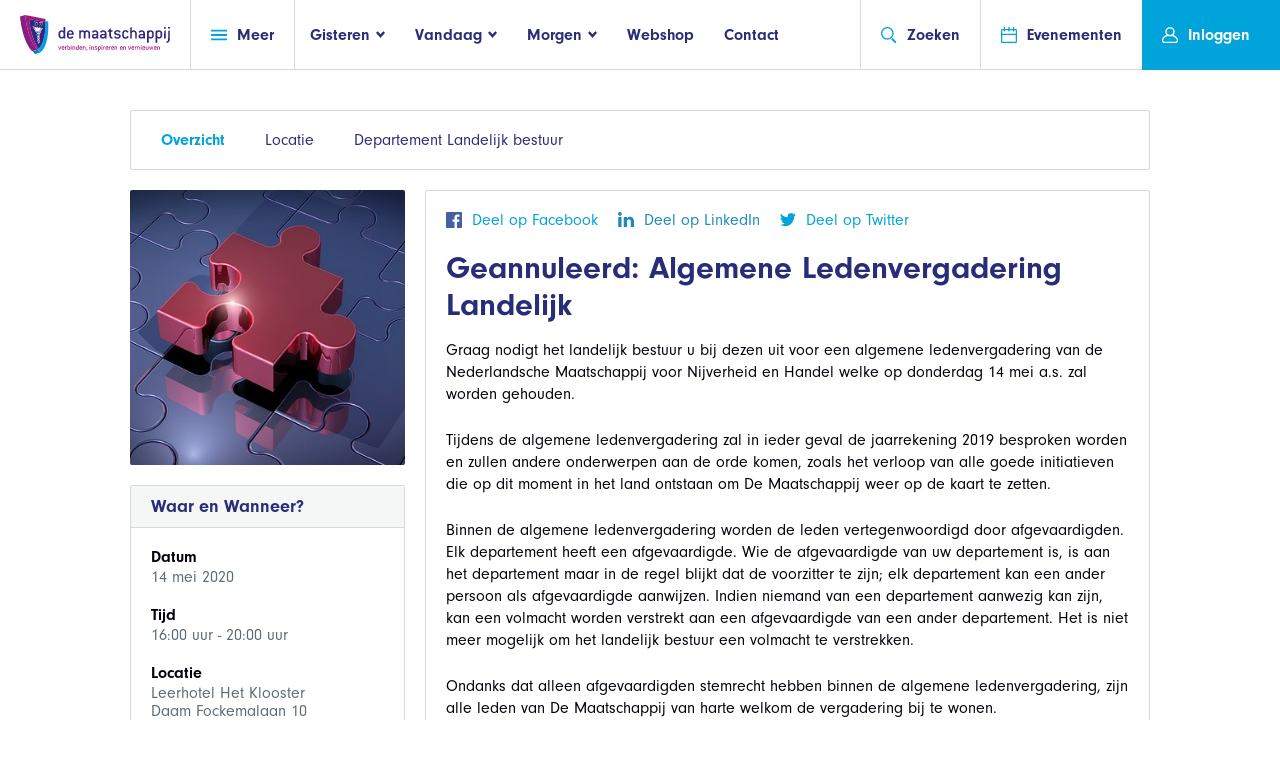

--- FILE ---
content_type: text/html; charset=UTF-8
request_url: https://de-maatschappij.nl/evenement/weergeven/algemene-ledenvergadering-landelijk
body_size: 9044
content:
<!doctype html>
<html class="no-js" lang="">
	<head>
		<meta charset="utf-8">
		<meta http-equiv="X-UA-Compatible" content="IE=edge">
		<title> Geannuleerd: Algemene Ledenvergadering Landelijk  - De Maatschappij</title>

		<meta name="viewport" content="width=device-width, initial-scale=1">
		<meta property="og:image" content="https://de-maatschappij.nl/files/Landelijk bestuur LB/ALV 2020/Puzzelstuk chroom.jpg" />
		<meta property="og:title" content=" Geannuleerd: Algemene Ledenvergadering Landelijk ">
		<meta property="og:site_name" content="De Maatschappij"/>
		<meta property="og:url" content="https://de-maatschappij.nl/evenement/weergeven/algemene-ledenvergadering-landelijk" />
		<meta property="og:description" content="Geannuleerd: Algemene Ledenvergadering Landelijk" />
		<link rel="stylesheet" href="https://de-maatschappij.nl/assets/website/css/main.css">
		<link rel="stylesheet" href="https://use.typekit.net/ese3xys.css">
				<link rel="stylesheet" href="https://use.fontawesome.com/releases/v5.6.3/css/all.css" integrity="sha384-UHRtZLI+pbxtHCWp1t77Bi1L4ZtiqrqD80Kn4Z8NTSRyMA2Fd33n5dQ8lWUE00s/" crossorigin="anonymous">
			</head>
	<body>
	<script type="text/javascript">
        var _gaq = _gaq || [];
        _gaq.push(['_setAccount', 'UA-41670849-1']);
        _gaq.push(['_trackPageview']);

        (function () {
            var ga = document.createElement('script'); ga.type = 'text/javascript'; ga.async = true;
            ga.src = ('https:' == document.location.protocol ? 'https://ssl' : 'http://www') + '.google-analytics.com/ga.js';
            var s = document.getElementsByTagName('script')[0]; s.parentNode.insertBefore(ga, s);
        })();

    </script>
    <!-- Global site tag (gtag.js) - Google Analytics -->
    <script async src="https://www.googletagmanager.com/gtag/js?id=UA-1443260-58"></script>
    <script>
      window.dataLayer = window.dataLayer || [];
      function gtag(){dataLayer.push(arguments);}
      gtag('js', new Date());

      gtag('config', 'UA-1443260-58');
    </script>

		<!--[if lt IE 9]>
		<p class="browserupgrade">You are using an <strong>outdated</strong> browser. Please <a href="http://browsehappy.com/">upgrade your browser</a> to improve your experience.</p>
		<![endif]-->

	<div class="container">
		<header class="header">
			<a href="/" class="logo header-link" id="headerLogo">
				<img
					src="/images/logofull.svg"
					class="desktop-img"
					alt="">
			</a>
			<div class="header__center-box">
				<div class="header-link nav header-box" id="headerNavBtn">
					<a href="/" class="mobile-header-logo">
						<img
							src="/images/logo-svg.svg"
							alt=""
							class="mobile-img">
					</a>

					<a href="#" class="nav-click svg-link">
						<svg class="icon icon-menu"><use xmlns:xlink="http://www.w3.org/1999/xlink" xlink:href="/icons/symbol-defs.svg#icon-menu"></use></svg>
						<span class="svg-link__text svg-link__text--right">Meer</span>
					</a>
				</div>

				<ul class="header-nav no-list header-box" id="headerItems">
				<li>
					<a href="#">
						<span class="svg-link__text svg-link__text--left">Gisteren</span>
						<svg class="icon icon-fat-arrow"><use xmlns:xlink="http://www.w3.org/1999/xlink" xlink:href="/icons/symbol-defs.svg#icon-fat-arrow"></use></svg>
					</a>
					<div class="dd-nav dd-nav--top">
						<div class="dd-nav__inner">
							<div class="dd-nav__arrow">
								<svg viewbox="0 0 5 10" class="dd-nav__big">
								  <path d="M5 0 V10 L0.8 5.8 Q0 5 0.8 4.2z" />
								</svg>
							</div>
							<section class="dd-nav__content">
								<ul class="dd-nav__list">
                                    <li><a href="/gisteren/historie-van-de-maatschappij">Oprichting</a></li>
                                    <li><a href="https://de-maatschappij.nl/prestaties">Prestaties</a></li>
                                    <li><a href="/gisteren/de-schatkamer">Schatkamer</a></li>
								</ul>
							</section>
						</div>
					</div>
				</li>
				<li>
					<a href="#">
						<span class="svg-link__text svg-link__text--left">Vandaag</span>
						<svg class="icon icon-fat-arrow"><use xmlns:xlink="http://www.w3.org/1999/xlink" xlink:href="/icons/symbol-defs.svg#icon-fat-arrow"></use></svg>
					</a>
					<div class="dd-nav dd-nav--top">
						<div class="dd-nav__inner">
							<div class="dd-nav__arrow">
								<svg viewbox="0 0 5 10" class="dd-nav__big">
								  <path d="M5 0 V10 L0.8 5.8 Q0 5 0.8 4.2z" />
								</svg>
							</div>
							<section class="dd-nav__content">
								<ul class="dd-nav__list">
                                    <li><a href="/vandaag/over-de-maatschappij">Over De Maatschappij</a></li>
                                    <li><a href="/vandaag/organisatie">Organisatie</a></li>
                                    <li><a href="/vandaag/het-koningshuis">Koningshuis</a></li>
								</ul>
							</section>
						</div>
					</div>
				</li>
				<li>
					<a href="#">
						<span class="svg-link__text svg-link__text--left">Morgen</span>
						<svg class="icon icon-fat-arrow"><use xmlns:xlink="http://www.w3.org/1999/xlink" xlink:href="/icons/symbol-defs.svg#icon-fat-arrow"></use></svg>
					</a>
					<div class="dd-nav dd-nav--top">
						<div class="dd-nav__inner">
							<div class="dd-nav__arrow">
								<svg viewbox="0 0 5 10" class="dd-nav__big">
								  <path d="M5 0 V10 L0.8 5.8 Q0 5 0.8 4.2z" />
								</svg>
							</div>
							<section class="dd-nav__content">
								<ul class="dd-nav__list">
									<li><a href="/nieuws?department=1">Nieuws</a></li>
									<li><a href="/morgen/perspectief-voor-nederland">Perspectief voor Nederland</a></li>
								    <li><a href="/morgen/onze-partners">Onze partners</a></li>
									<li><a href="/morgen/FoodXNoord">FoodXNoord</a></li>
									<li><a href="/morgen/koning-willem-i-prijs-en-plaquette">Koning Willem I</a></li>
																	</ul>
							</section>
						</div>
					</div>
				</li>
				<li><a href="https://de-maatschappij.nl/shop/overzicht">Webshop</a></li>
				<li><a href="https://de-maatschappij.nl/contact">Contact</a></li>
			</ul>

				<div class="sub-nav clearfix">
					<!-- op mobile wordt deze fixed totaled -->
					<aside class="sub-nav__sidebar">
						<!-- alleen op mobile laten zien -->
						<div class="sub-nav__mobile">
							<div class="mobile-nav-header mb30">
								<a href="/" class="logo header-link">
									<img src="/images/logo-svg.svg" alt="">
								</a>
								<a href="#" class="mobile-nav-close">
									<svg class="icon"><use xmlns:xlink="http://www.w3.org/1999/xlink" xlink:href="/icons/symbol-defs.svg#icon-close"></use></svg>
								</a>
							</div>
						</div>

						<!-- cnt voor scroll overflow -->
						<div class="mobile-nav-cnt">
							<!-- cnt voor padding en alleen mobile -->
							<div class="sub-nav__mobile mobile-nav-padding">
								<ul class="mobile-top-nav mb30">
									<li>
										<a href="/contact" class="svg-link">
											<svg class="icon"><use xmlns:xlink="http://www.w3.org/1999/xlink" xlink:href="/icons/symbol-defs.svg#icon-mail"></use></svg>
											<span class="svg-link__text svg-link__text--right">Contact</span>
										</a>
									</li>
									<li>
										<a href="/shop/overzicht" class="svg-link">
											<svg class="icon icon-shopping-cart"><use xmlns:xlink="http://www.w3.org/1999/xlink" xlink:href="/icons/symbol-defs.svg#icon-shopping-cart"></use></svg>
											<span class="svg-link__text svg-link__text--right">Webshop</span>
										</a>
									</li>
									<li>
										<a href="https://de-maatschappij.nl/evenementen" class="svg-link">
											<svg class="icon"><use xmlns:xlink="http://www.w3.org/1999/xlink" xlink:href="/icons/symbol-defs.svg#icon-event"></use></svg>
											<span class="svg-link__text svg-link__text--right">Evenementen</span>
										</a>
									</li>
								</ul>
							</div>

							<div class="mobile-nav-padding">
								<h2 class="mobile-nav-title sub-nav__mobile mb10">Meer</h2>
								<ul class="no-list sub-nav__base-links">
								  <li><a href="/nieuws?department=1">Nieuws</a></li>
									<li><a href="https://de-maatschappij.nl/evenementen/verslaglegging">Verslaglegging</a></li>
                                 	<li><a href="https://de-maatschappij.nl/jaarcongressen">Jaarcongressen</a></li>
									<li><a href="https://de-maatschappij.nl/verhalen-van">Verhalen van</a></li>
									<li><a href="/morgen/perspectief-voor-nederland">Perspectief voor Nederland</a></li>
									<li><a href="/vandaag/lidmaatschapsinformatie">Lidmaatschapsinformatie</a></li>
																		<li><a href="https://de-maatschappij.nl/departement/1">Landelijk Bestuur</a></li>
									
									<li id="toggleDepartments">
										<a href="#" class="svg-link">
											<span class="svg-link__text svg-link__text--left">Departementen</span>
											<div class="sub-nav__svg-cnt">
												<svg class="icon"><use xmlns:xlink="http://www.w3.org/1999/xlink" xlink:href="/icons/symbol-defs.svg#icon-arrow"></use></svg>
											</div>
										</a>

										<div id="mobileDepartments">
											<div class="mock-select">

												<select onChange="window.document.location.href=this.options[this.selectedIndex].value;">
													<option value="pHolder">Kies een departement</option>
											        											        												        		<option value="https://de-maatschappij.nl/departement/2">Amsterdam</option>
											        												        											        												        		<option value="https://de-maatschappij.nl/departement/3">Apeldoorn en Epe</option>
											        												        											        												        		<option value="https://de-maatschappij.nl/departement/64">Arnhem</option>
											        												        											        												        		<option value="https://de-maatschappij.nl/departement/69">Delft</option>
											        												        											        												        		<option value="https://de-maatschappij.nl/departement/5">Drechtsteden</option>
											        												        											        												        		<option value="https://de-maatschappij.nl/departement/6">Drenthe</option>
											        												        											        												        		<option value="https://de-maatschappij.nl/departement/7">Eemland/Amersfoort en omstreken</option>
											        												        											        												        		<option value="https://de-maatschappij.nl/departement/9">&#039;s-Gravenhage</option>
											        												        											        												        		<option value="https://de-maatschappij.nl/departement/11">Haarlem en Meer</option>
											        												        											        												        		<option value="https://de-maatschappij.nl/departement/12">Het Gooi</option>
											        												        											        												        		<option value="https://de-maatschappij.nl/departement/13">Hoeksche Waard</option>
											        												        											        												        		<option value="https://de-maatschappij.nl/departement/1">Landelijk bestuur</option>
											        												        											        												        		<option value="https://de-maatschappij.nl/departement/65">Landelijk bureau</option>
											        												        											        												        		<option value="https://de-maatschappij.nl/departement/14">Leiden</option>
											        												        											        												        		<option value="https://de-maatschappij.nl/departement/16">Noord West Veluwe en Flevoland</option>
											        												        											        												        		<option value="https://de-maatschappij.nl/departement/70">Noord-Limburg</option>
											        												        											        												        		<option value="https://de-maatschappij.nl/departement/17">Oost-Brabant</option>
											        												        											        												        		<option value="https://de-maatschappij.nl/departement/10">Oost-Groningen</option>
											        												        											        												        		<option value="https://de-maatschappij.nl/departement/29">Regio Zwolle</option>
											        												        											        												        		<option value="https://de-maatschappij.nl/departement/19">Rotterdam</option>
											        												        											        												        		<option value="https://de-maatschappij.nl/departement/8">Sneek/Zuidwest Friesland</option>
											        												        											        												        		<option value="https://de-maatschappij.nl/departement/20">Twente</option>
											        												        											        												        		<option value="https://de-maatschappij.nl/departement/21">Utrecht</option>
											        												        											        												        		<option value="https://de-maatschappij.nl/departement/68">Utrechts-Gelderse Vallei</option>
											        												        											        												        		<option value="https://de-maatschappij.nl/departement/67">Waterland</option>
											        												        											        												        		<option value="https://de-maatschappij.nl/departement/22">Waterweg-Noord</option>
											        												        											        												        		<option value="https://de-maatschappij.nl/departement/23">West-Brabant</option>
											        												        											        												        		<option value="https://de-maatschappij.nl/departement/24">Westhoek</option>
											        												        											        												        		<option value="https://de-maatschappij.nl/departement/25">Zaanstreek-Waterland</option>
											        												        											        												        		<option value="https://de-maatschappij.nl/departement/26">Zeeland</option>
											        												        											        												        		<option value="https://de-maatschappij.nl/departement/27">Zuid-Limburg</option>
											        												        											        												        		<option value="https://de-maatschappij.nl/departement/28">Zutphen</option>
											        												        											    </select>

												<span class="mock-select__text">
													<span>Kies een departement</span>
													<svg class="icon icon-arrow mock-select__icon">
														<use xmlns:xlink="http://www.w3.org/1999/xlink" xlink:href="/icons/symbol-defs.svg#icon-arrow"></use>
													</svg>
												</span>
											</div>
										</div>
									</li>

								</ul>

								<div class="sub-nav__mobile">
									<h2 class="mobile-nav-title mb10">Gisteren</h2>
									<ul class="mb30 mobile-nav-list">
                                    <li><a href="/gisteren/historie-van-de-maatschappij">Oprichting</a></li>
                                    <li><a href="https://de-maatschappij.nl/prestaties">Prestaties</a></li>
                                    <li><a href="/gisteren/de-schatkamer">Schatkamer</a></li>
									</ul>

									<h2 class="mobile-nav-title sub-nav__mobile mb10">Vandaag</h2>
									<ul class="mb30 mobile-nav-list">
                                        <li><a href="/vandaag/wat-doet-de-maatschappij">Wat doet De Maatschappij</a></li>
                                        <li><a href="/vandaag/organisatie">Organisatie</a></li>
                                        <li><a href="/vandaag/het-koningshuis">Koningshuis</a></li>
									</ul>

									<h2 class="mobile-nav-title sub-nav__mobile mb10">Morgen</h2>
									<ul class="mobile-nav-list">
										<li><a href="/nieuws?department=1">Nieuws</a></li>
                                        <li><a href="/morgen/onze-partners">Onze partners</a></li>
										<li><a href="/morgen/perspectief-voor-nederland">Perspectief voor Nederland</a></li>
										<li><a href="/morgen/FoodXNoord">FoodXNoord</a></li>
										<li><a href="/morgen/koning-willem-i-prijs-en-plaquette">Koning Willem I</a></li>
																			</ul>
								</div>

							</div> <!-- einde mobile cnt padding -->
						</div> <!-- einde mobile cnt - scroll -->
					</aside>
					<section class="sub-nav__content" id="subnavDepartments">
						<h2 class="sub-nav__content-title">Departementen</h2>
						<ul class="sub-cols">

																								<li><a href="https://de-maatschappij.nl/departement/2">Amsterdam</a></li>
																																<li><a href="https://de-maatschappij.nl/departement/3">Apeldoorn en Epe</a></li>
																																<li><a href="https://de-maatschappij.nl/departement/64">Arnhem</a></li>
																																<li><a href="https://de-maatschappij.nl/departement/69">Delft</a></li>
																																<li><a href="https://de-maatschappij.nl/departement/5">Drechtsteden</a></li>
																																<li><a href="https://de-maatschappij.nl/departement/6">Drenthe</a></li>
																																<li><a href="https://de-maatschappij.nl/departement/7">Eemland/Amersfoort en omstreken</a></li>
																																<li><a href="https://de-maatschappij.nl/departement/9">&#039;s-Gravenhage</a></li>
																																<li><a href="https://de-maatschappij.nl/departement/11">Haarlem en Meer</a></li>
																																<li><a href="https://de-maatschappij.nl/departement/12">Het Gooi</a></li>
																																<li><a href="https://de-maatschappij.nl/departement/13">Hoeksche Waard</a></li>
																																																														<li><a href="https://de-maatschappij.nl/departement/14">Leiden</a></li>
																																<li><a href="https://de-maatschappij.nl/departement/16">Noord West Veluwe en Flevoland</a></li>
																																<li><a href="https://de-maatschappij.nl/departement/70">Noord-Limburg</a></li>
																																<li><a href="https://de-maatschappij.nl/departement/17">Oost-Brabant</a></li>
																																<li><a href="https://de-maatschappij.nl/departement/10">Oost-Groningen</a></li>
																																<li><a href="https://de-maatschappij.nl/departement/29">Regio Zwolle</a></li>
																																<li><a href="https://de-maatschappij.nl/departement/19">Rotterdam</a></li>
																																<li><a href="https://de-maatschappij.nl/departement/8">Sneek/Zuidwest Friesland</a></li>
																																<li><a href="https://de-maatschappij.nl/departement/20">Twente</a></li>
																																<li><a href="https://de-maatschappij.nl/departement/21">Utrecht</a></li>
																																<li><a href="https://de-maatschappij.nl/departement/68">Utrechts-Gelderse Vallei</a></li>
																																<li><a href="https://de-maatschappij.nl/departement/67">Waterland</a></li>
																																<li><a href="https://de-maatschappij.nl/departement/22">Waterweg-Noord</a></li>
																																<li><a href="https://de-maatschappij.nl/departement/23">West-Brabant</a></li>
																																<li><a href="https://de-maatschappij.nl/departement/24">Westhoek</a></li>
																																<li><a href="https://de-maatschappij.nl/departement/25">Zaanstreek-Waterland</a></li>
																																<li><a href="https://de-maatschappij.nl/departement/26">Zeeland</a></li>
																																<li><a href="https://de-maatschappij.nl/departement/27">Zuid-Limburg</a></li>
																																<li><a href="https://de-maatschappij.nl/departement/28">Zutphen</a></li>
															
						</ul>
					</section>
				</div> <!-- einde subnav -->

				<div class="header-nav__right">
					<div id="headerSearch" class="header-link header-box">
						<a href="#" class="svg-link search-btn" id="headerSearchBtn">
							<svg class="icon icon-search"><use xmlns:xlink="http://www.w3.org/1999/xlink" xlink:href="/icons/symbol-defs.svg#icon-search"></use></svg>
							<span class="svg-link__text svg-link__text--right">Zoeken</span>
						</a>
					</div>
					<div class="header-box">
						<a href="https://de-maatschappij.nl/evenementen" class="svg-link header-link" id="headerEvents">
							<svg class="icon icon-event"><use xmlns:xlink="http://www.w3.org/1999/xlink" xlink:href="/icons/symbol-defs.svg#icon-event"></use></svg>
							<span class="svg-link__text svg-link__text--right">Evenementen</span>
						</a>
					</div>
				</div>
			</div> <!--einde header__center-box -->

				<div class="header-box user" id="headerUser">
				    						<a href="https://de-maatschappij.nl/auth/login" class="svg-link header-link user-btn">
				<svg class="icon icon-profile"><use xmlns:xlink="http://www.w3.org/1999/xlink" xlink:href="/icons/symbol-defs.svg#icon-profile"></use></svg>
				<span class="svg-link__text svg-link__text--left svg-link__text--right">Inloggen</span>
			</a>
					</div>

		<form action="https://de-maatschappij.nl/zoeken" class="search-form">
			<fieldset>
				<div class="search-form__align">
					<div class="input-icon svg-link">
						<svg class="icon icon-search"><use xmlns:xlink="http://www.w3.org/1999/xlink" xlink:href="/icons/symbol-defs.svg#icon-search"></use></svg>
						<input type="search" name="q" placeholder="Zoek op trefwoord, departement of lid of gebruik de categorieën…" autocomplete="off" />
					</div>
				</div>
			</fieldset>
		</form>
	</header>


	<div class="wrapper wrapper--medium">
		<nav class="lt-block hz-nav mb20">
			<ul class="hz-nav-list no-list">
				<li class="is-active"><a href="https://de-maatschappij.nl/evenement/weergeven/algemene-ledenvergadering-landelijk">Overzicht</a></li>
				<li class=""><a href="https://de-maatschappij.nl/evenement/locatie/algemene-ledenvergadering-landelijk">Locatie</a></li>
				            	            		<li class=""><a href="https://de-maatschappij.nl/evenement/departement/algemene-ledenvergadering-landelijk">Departement Landelijk bestuur</a></li>
            				</ul>
					</nav>
		<div class="grid-wrapper grid-wrapper--medium">
			<aside class="grid-cell side-bar">
								<figure class="event-image" style="background-image:url('/files/Landelijk bestuur LB/ALV 2020/Puzzelstuk chroom.jpg');">
					<img src="/files/Landelijk bestuur LB/ALV 2020/Puzzelstuk chroom.jpg" alt="">
				</figure>
								<article class="lt-block mobile-closed mb20">
					<header class="lt-block__header">
						<h3 class="lt-block__title">Waar en Wanneer?</h3>
						<div class="lt-block__icons-links">
							<a href="#" class="lt-block__collapse-link">
								<svg class="icon icon-fat-arrow"><use xmlns:xlink="http://www.w3.org/1999/xlink" xlink:href="/icons/symbol-defs.svg#icon-fat-arrow"></use></svg>
							</a>
						</div>
					</header>
					<div class="lt-block__content">
						<div class="s-hdr mb20">
							<strong class="s-hdr__title">Datum</strong>
							<span class="s-hdr__subtitle">14 mei 2020</span>
						</div>
						<div class="s-hdr mb20">
							<strong class="s-hdr__title">Tijd</strong>
							<span class="s-hdr__subtitle">
								16:00 uur - 20:00 uur
							</span>
						</div>

						<div class="s-hdr mb20">
						    							<strong class="s-hdr__title">Locatie</strong>
																					<span class="s-hdr__subtitle">Leerhotel Het Klooster
																					<br>Daam Fockemalaan 10
																					<br>3818 KG
																					<br> Amersfoort
																					<a target="_blank" href="https://www.google.com/maps/dir/Current+Location/Leerhotel+Het+Klooster%2C%20Amersfoort">Toon route</a></span>
						    						</div>
											</div>
				</article>
			</aside>
			<section class="grid-cell">
				<section class="lt-block lt-block--padding mb20">
					<header class="ltsm-header mb20">
						<a
							href="http://www.facebook.com/sharer.php?u=https://de-maatschappij.nl/evenement/weergeven/algemene-ledenvergadering-landelijk"
							class="svg-link facebook customer share">
							<svg class="icon"><use xmlns:xlink="http://www.w3.org/1999/xlink" xlink:href="/icons/symbol-defs.svg#icon-facebook2"></use></svg>
							<span class="svg-link__text svg-link__text--right">Deel op Facebook</span>
						</a>
						<a
							href="http://www.linkedin.com/shareArticle?mini=true&url=https://de-maatschappij.nl/evenement/weergeven/algemene-ledenvergadering-landelijk"
							class="svg-link linkedinblue linked customer share">
							<svg class="icon"><use xmlns:xlink="http://www.w3.org/1999/xlink" xlink:href="/icons/symbol-defs.svg#icon-linkedin"></use></svg>
							<span class="svg-link__text svg-link__text--right">Deel op LinkedIn</span>
						</a>
						<a href="http://twitter.com/share?url=https://de-maatschappij.nl/evenement/weergeven/algemene-ledenvergadering-landelijk&amp;text=Geannuleerd: Algemene Ledenvergadering Landelijk&amp;hashtags=DeMaatschappij" class="svg-link twitter customer share">
							<svg class="icon"><use xmlns:xlink="http://www.w3.org/1999/xlink" xlink:href="/icons/symbol-defs.svg#icon-twitter"></use></svg>
							<span class="svg-link__text svg-link__text--right">Deel op Twitter</span>
						</a>
																																											</header>
					<article class="base-content">

					    

							<div style="display:none;" id="shareModal" class="modal">
								<div class="modal-content">
									<span class="close">&times;</span>
									<h1>Evenement delen per mail</h1>

									<form method="POST" action="https://de-maatschappij.nl/evenement/801/uitnodigingsmail" accept-charset="UTF-8"><input name="_token" type="hidden" value="lLkwXsW077rDZk5tp7loNfXMY3t3Xd1pzGYXcleG">
										<fieldset>

											<input name="sender_firstname" type="hidden">
											<input name="sender_lastname" type="hidden">

											
											<div class="input-row mb20">
												<label for="sender_fullname" class="input-cnt__label">Uw naam</label>
												<input name="sender_fullname" type="text" id="sender_fullname">
											</div>

											
											<div class="input-row mb20">
												<label for="sender_email" class="input-cnt__label">Uw e-mailadres</label>
												<input name="sender_email" type="text" id="sender_email">
											</div>

											
											<div class="input-row mb20">
												<label for="recipient_email" class="input-cnt__label">E-mailadres ontvanger</label>
												<input name="recipient_email" type="text" id="recipient_email">
											</div>

											
											<div class="input-row mb20">
												<label for="email_title" class="input-cnt__label">Onderwerp</label>
												<input name="email_title" type="text" value="Uitnodiging - Geannuleerd: Algemene Ledenvergadering Landelijk" id="email_title">
											</div>

											
											<div class="input-row mb20">
												<label for="email_body" class="input-cnt__label">Inhoud</label>
												<textarea name="email_body" cols="50" rows="10" id="email_body">Graag nodigt&nbsp;het landelijk bestuur u bij dezen uit voor&nbsp;een algemene ledenvergadering van de Nederlandsche Maatschappij voor Nijverheid en Handel welke op donderdag 14&nbsp;mei&nbsp;a.s. zal worden gehouden.&nbsp;

Tijdens de algemene ledenvergadering&nbsp;zal&nbsp;in ieder geval de jaarrekening&nbsp;2019&nbsp;besproken worden en zullen andere onderwerpen aan de orde komen, zoals het verloop van alle goede initiatieven die op dit moment in het land ontstaan om De Maatschappij weer op de kaart te zetten.

Binnen de algemene ledenvergadering worden de leden vertegenwoordigd door afgevaardigden. Elk departement heeft een afgevaardigde. Wie de afgevaardigde van uw departement is, is aan het departement maar in de regel blijkt dat de voorzitter te zijn; elk departement kan een ander persoon als afgevaardigde aanwijzen. Indien niemand van een departement aanwezig kan zijn, kan een volmacht worden verstrekt aan een afgevaardigde van een ander departement. Het is niet meer mogelijk om het landelijk bestuur een volmacht te verstrekken.

Ondanks dat alleen afgevaardigden stemrecht hebben binnen de algemene ledenvergadering, zijn alle leden van De Maatschappij van harte welkom de vergadering bij te wonen.

De algemene ledenvergadering vindt plaats op 14&nbsp;mei&nbsp;aanstaande van 16.00 tot 17.30 uur in het Leerhotel Het Klooster, Daam Fockemalaan 10&nbsp;te&nbsp;Amersfoort. Aansluitend zal er rond de klok van 18.00 uur&nbsp;een broodjesbuffet voor u klaar zal staan.&nbsp;&nbsp;

Aanmelden&nbsp;kan via de&nbsp;website&nbsp;of door een mail te sturen naar&nbsp;info@de-maatschappij.nl

Mochten er nog vragen zijn, kan te allen tijde contact met het landelijk secretariaat (070-3141940) of mij worden opgenomen.&nbsp;

Met vriendelijke groet,

Feddo Hartelust
Secretaris landelijk bestuur De Maatschappij&nbsp;</textarea>
											</div>

											<button class="btn btn--regular">Verstuur uitnodiging</button>
										</fieldset>
									</form>
								</div>
							</div>


						<h1>Geannuleerd: Algemene Ledenvergadering Landelijk</h1>

						    <p>Graag nodigt&nbsp;het landelijk bestuur u bij dezen uit voor&nbsp;een algemene ledenvergadering van de Nederlandsche Maatschappij voor Nijverheid en Handel welke op donderdag 14&nbsp;mei&nbsp;a.s. zal worden gehouden.&nbsp;</p>

<p>Tijdens de algemene ledenvergadering&nbsp;zal&nbsp;in ieder geval de jaarrekening&nbsp;2019&nbsp;besproken worden en zullen andere onderwerpen aan de orde komen, zoals het verloop van alle goede initiatieven die op dit moment in het land ontstaan om De Maatschappij weer op de kaart te zetten.</p>

<p>Binnen de algemene ledenvergadering worden de leden vertegenwoordigd door afgevaardigden. Elk departement heeft een afgevaardigde. Wie de afgevaardigde van uw departement is, is aan het departement maar in de regel blijkt dat de voorzitter te zijn; elk departement kan een ander persoon als afgevaardigde aanwijzen. Indien niemand van een departement aanwezig kan zijn, kan een volmacht worden verstrekt aan een afgevaardigde van een ander departement. Het is niet meer mogelijk om het landelijk bestuur een volmacht te verstrekken.</p>

<p>Ondanks dat alleen afgevaardigden stemrecht hebben binnen de algemene ledenvergadering, zijn alle leden van De Maatschappij van harte welkom de vergadering bij te wonen.</p>

<p>De algemene ledenvergadering vindt plaats op 14&nbsp;mei&nbsp;aanstaande van 16.00 tot 17.30 uur in het Leerhotel Het Klooster, Daam Fockemalaan 10&nbsp;te&nbsp;Amersfoort. Aansluitend zal er rond de klok van 18.00 uur&nbsp;een broodjesbuffet voor u klaar zal staan.&nbsp;&nbsp;</p>

<p><strong>Aanmelden</strong>&nbsp;kan via de&nbsp;<a href="https://de-maatschappij.nl/evenement/weergeven/alv-en-event" target="_blank">website</a>&nbsp;of door een mail te sturen naar&nbsp;<a href="mailto:info@de-maatschappij.nl?subject=ALV%2023%20mei%202019">info@de-maatschappij.nl</a></p>

<p>Mochten er nog vragen zijn, kan te allen tijde contact met het landelijk secretariaat (070-3141940) of mij worden opgenomen.&nbsp;</p>

<p>Met vriendelijke groet,<br />
<br />
Feddo Hartelust<br />
Secretaris landelijk bestuur De Maatschappij&nbsp;</p>

						</article>
												                                                
				</section>
				

				
			</section>
		</div>
	</div>


<section class="page-breaker">
   <div class="wrapper wrapper--medium">
      <div class="page-breaker__cnt page-breaker__cnt--center">
         <h2 class="page-breaker__title page-breaker__item">Wat kan De Maatschappij voor u betekenen?</h2>
         <a href="https://de-maatschappij.nl/registreren/1" class="btn btn--regular">Lid worden</a>
      </div>
   </div>
</section>
</main>
<footer class="footer ">
	<div class="wrapper wrapper--large">
		<div class="footer-col-cnt footer-col-cnt-first">
			<section class="footer-col footer-text">
				<img src="/images/logo-dark.png" alt="" class="footer-logo">
				<p class="footer-text__text mb20">Maatschappelijke uitdagingen zijn van alle tijden. Mensen die zich inzetten om die problemen op te
					lossen gelukkig ook. Al sinds 1777 is De Maatschappij dé broedplaats van initiatieven voor het
					algemeen belang. Een netwerk van onafhankelijke denkers en doeners die meer willen. Meer voor
					een ander.</p>
				<a href="/vandaag/over-de-maatschappij" class="svg-link bold">
					<span class="svg-link__text svg-link__text--left">Lees meer over ons netwerk</span>
					<svg class="icon icon-fat-arrow rotate-90"><use xmlns:xlink="http://www.w3.org/1999/xlink" xlink:href="/icons/symbol-defs.svg#icon-fat-arrow"></use></svg>
				</a>
				<div style="font-size:20pt;margin-top:15px">
					<a target="_blank" href="https://www.linkedin.com/company/maatschappij-voor-nijverheid-en-handel/?originalSubdomain=nl">
						<i class="fab fa-linkedin"></i>
					</a>
					<a href="https://www.facebook.com/DeMaatschappij/" target="_blank">
						<i class="fab fa-facebook"></i>
					</a>
					<a href="https://twitter.com/demaatschappij" target="_blank">
						<i class="fab fa-twitter-square"></i>
					</a>
					<a href="https://www.youtube.com/channel/UCtiLLltdR4taFVK36_R1QZw" target="_blank">
						<i class="fab fa-youtube-square"></i>
					</a>
				</div>
			</section>
			<div class="footer-col footer-col-cnt footer-main-cols">
				<div class="footer-col footer-col-cnt">
					<section class="footer-col">
						<header>
							<h3 class="footer-list__col__header">Gisteren</h3>
						</header>
						<ul class="link-list">
							<li><a href="/gisteren/historie-van-de-maatschappij">Oprichting</a></li>
							<li><a href="https://de-maatschappij.nl/prestaties">Prestaties</a></li>
							<li><a href="/gisteren/de-schatkamer">Schatkamer</a></li>
						</ul>
					</section>
					<section class="footer-col">
						<header>
							<h3 class="footer-list__col__header">Vandaag</h3>
						</header>
						<ul class="link-list">
							<li><a href="/vandaag/over-de-maatschappij">Over De Maatschappij</a></li>
							<li><a href="/vandaag/organisatie">Organisatie</a></li>
							<li><a href="/vandaag/het-koningshuis">Koningshuis</a></li>
						</ul>
					</section>
				</div>
				<div class="footer-col footer-col-cnt">
					<section class="footer-col">
						<header>
							<h3 class="footer-list__col__header">Morgen</h3>
						</header>
						<ul class="link-list">
							<li><a href="https://de-maatschappij.nl/nieuws">Nieuws</a></li>
						    <li><a href="/morgen/onze-partners">Onze partners</a></li>
													<li><a href="https://de-maatschappij.nl/departement/2/bestuur">Departement Besturen</a></li>
							<li><a href="https://de-maatschappij.nl/evenementen/verslaglegging">Verslaglegging</a></li>
							<li><a href="https://de-maatschappij.nl/verhalen-van">Verhalen van</a></li>
							<li><a href="/pers">Pers</a></li>
							<li><a href="/morgen/perspectief-voor-nederland">Perspectief voor NL</a></li>
						</ul>
					</section>
					<section class="footer-col">
						<header>
							<h3 class="footer-list__col__header">Contact</h3>
						</header>
						<ul class="link-list link-list--blue">
							<li><a href="https://de-maatschappij.nl/departement/65">Landelijk bureau</a></li>
							<li>p/a Kapteynstraat 1</li>
							<li>SBIC Building Suite 140</li>
							<li>2201 BB Noordwijk</li>
														<li><a href="mailto:info@de-maatschappij.nl">info@de-maatschappij.nl</a></li>
							<li><a href="/contact">Departementen overzicht</a></li>
						</ul>
					</section>
				</div>
			</div>
		</div>
	</div>
	<hr class="seperator">
	<div class="wrapper wrapper--large footer-copy-cnt">
		<p class="footer-copy-cnt__copy">&copy; 2026 Nederlandsche Maatschappij voor Nijverheid en Handel. Alle rechten voorbehouden.</p>
		<ul class="footer-copy-cnt__links">
			<li><a href="/vandaag/disclaimer">Disclaimer</a></li>
			<li><a href="/vandaag/privacystatement-de-maatschappij">Privacy Statement</a></li>
			<li><a href="/vandaag/cookies">Cookies</a></li>
		</ul>
	</div>
</footer>
</div>

<div class="overlay">
	<article class="lt-block popup">
		<header class="lt-block__header">
			<h3 class="lt-block__title">Afmelden</h3>
			<a href="#" class="close-popup">
				<svg class="icon icon-close"><use xmlns:xlink="http://www.w3.org/1999/xlink" xlink:href="/icons/symbol-defs.svg#icon-close"></use></svg>
			</a>
		</header>
		<div class="lt-block__content">
			<strong class="popup__small-title">Afmelden voor dit evenement</strong>
			<p>Weet u zeker dat u zich wilt afmelden voor dit evenement? </p>
		</div>
		<footer class="popup-btns">
			<button class="btn btn--regular" id="popupConfirm">Afmelden</button>
			<button class="btn btn--light" id="popupCancel">Annuleren</button>
		</footer>
	</article>
</div>
		<script src="https://code.jquery.com/jquery-2.2.4.min.js"></script>
		<script type="text/javascript" src="https://de-maatschappij.nl/assets/website/js/main.min.js"></script>
		<script src="//cdnjs.cloudflare.com/ajax/libs/jquery/2.1.3/jquery.min.js"></script>
<script>
;(function($){
  $.fn.customerPopup = function (e, intWidth, intHeight, blnResize) {

    // Prevent default anchor event
    e.preventDefault();

    // Set values for window
    intWidth = intWidth || '500';
    intHeight = intHeight || '400';
    strResize = (blnResize ? 'yes' : 'no');

    // Set title and open popup with focus on it
    var strTitle = ((typeof this.attr('title') !== 'undefined') ? this.attr('title') : 'Social Share'),
        strParam = 'width=' + intWidth + ',height=' + intHeight + ',resizable=' + strResize,
        objWindow = window.open(this.attr('href'), strTitle, strParam).focus();
  }

  /* ================================================== */

}(jQuery));


  $(document).ready(function ($) {
    $('.customer.share').on("click", function(e) {
      $(this).customerPopup(e);
    });
  });
</script>

	<script>


		        // Get the modal
        var modal = document.getElementById('shareModal');

        // Get the button that opens the modal
        var btn = document.getElementById("shareButton");

        // Get the <span> element that closes the modal
        var span = document.getElementsByClassName("close")[0];

        // When the user clicks on the button, open the modal
        btn.onclick = function() {

            modal.style.display = "block";
        }

        // When the user clicks on <span> (x), close the modal
        span.onclick = function() {
            modal.style.display = "none";
        }

        // When the user clicks anywhere outside of the modal, close it
        window.onclick = function(event) {
            if (event.target == modal) {
                modal.style.display = "none";
            }
        }
	</script>

		<script>
/**
* Prompt a confirmation box,
* continue to the given url.
* @param  string url
*/
function confirmAction( url )
{
     var confirm = window.confirm('Weet u het zeker?');

    if(confirm)
    {
        window.location = url;
    }
}
</script>
	</body>
</html>
